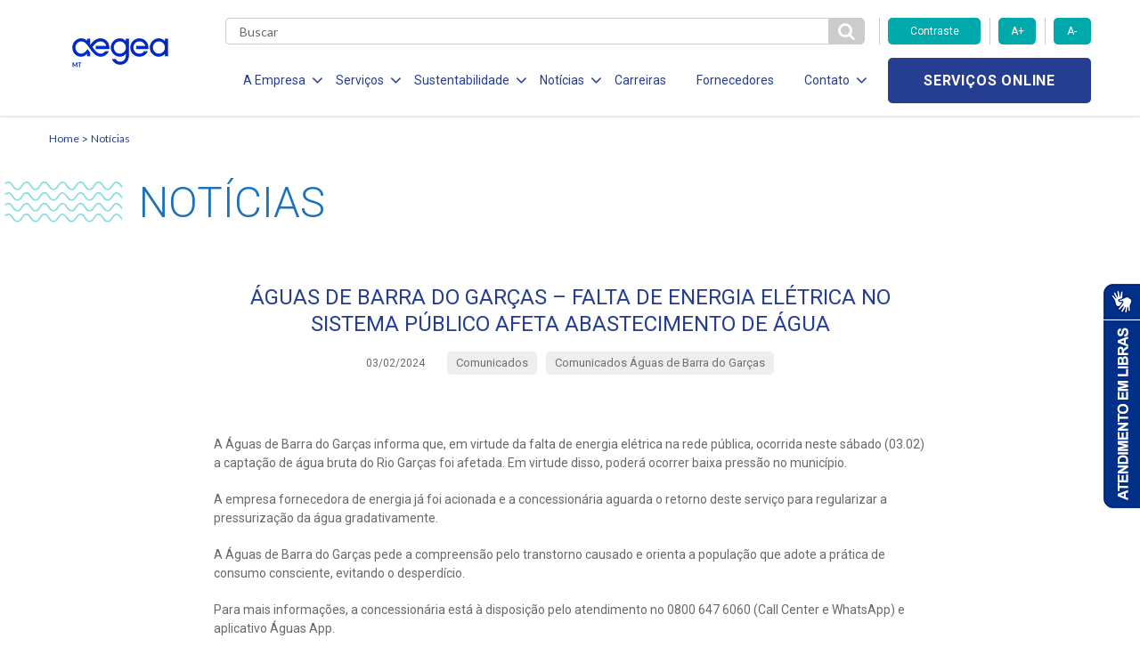

--- FILE ---
content_type: text/html; charset=UTF-8
request_url: https://www.aegeamt.com.br/aguas-de-barra-do-garcas-falta-de-energia-eletrica-no-sistema-publico-afeta-abastecimento-de-agua-5/
body_size: 10326
content:

<!DOCTYPE html>
<!--[if lt IE 7]>      <html lang="pt-br" class="no-js lt-ie9 lt-ie8 lt-ie7"> <![endif]-->
<!--[if IE 7]>         <html lang="pt-br" class="no-js lt-ie9 lt-ie8"> <![endif]-->
<!--[if IE 8]>         <html lang="pt-br" class="no-js lt-ie9"> <![endif]-->
<!--[if gt IE 8]><!--> <html lang="pt-br" class="no-js"> <!--<![endif]-->
<html lang="pt-BR" class="no-js no-svg">

<head>
    <meta charset="UTF-8">
    <meta name="viewport" content="width=device-width, initial-scale=1">
    <meta http-equiv="X-UA-Compatible" content="IE=edge,chrome=1">
		<title>ÁGUAS DE BARRA DO GARÇAS – FALTA DE ENERGIA ELÉTRICA NO SISTEMA PÚBLICO AFETA ABASTECIMENTO DE ÁGUA</title>
    <link href="https://fonts.googleapis.com/css?family=Roboto:300,400,700" rel="stylesheet">
    <link href="https://fonts.googleapis.com/css?family=Lato:300,400,700" rel="stylesheet">
    <link href="https://fonts.googleapis.com/css?family=Open+Sans:700" rel="stylesheet">
    <link rel="stylesheet" href="https://use.fontawesome.com/releases/v5.6.3/css/all.css">
    <link rel="stylesheet" href="https://use.fontawesome.com/releases/v5.6.3/css/v4-shims.css">
    <link rel="stylesheet" href="https://cdnjs.cloudflare.com/ajax/libs/font-awesome/4.7.0/css/font-awesome.min.css">
    <meta name='robots' content='max-image-preview:large' />
<link rel='dns-prefetch' href='//www.googletagmanager.com' />
<link rel="alternate" type="application/rss+xml" title="Feed de comentários para Aegea MT &raquo; ÁGUAS DE BARRA DO GARÇAS – FALTA DE ENERGIA ELÉTRICA NO SISTEMA PÚBLICO AFETA ABASTECIMENTO DE ÁGUA" href="https://www.aegeamt.com.br/aguas-de-barra-do-garcas-falta-de-energia-eletrica-no-sistema-publico-afeta-abastecimento-de-agua-5/feed/" />
<script type="text/javascript">
/* <![CDATA[ */
window._wpemojiSettings = {"baseUrl":"https:\/\/s.w.org\/images\/core\/emoji\/15.0.3\/72x72\/","ext":".png","svgUrl":"https:\/\/s.w.org\/images\/core\/emoji\/15.0.3\/svg\/","svgExt":".svg","source":{"concatemoji":"https:\/\/www.aegeamt.com.br\/wp-includes\/js\/wp-emoji-release.min.js?ver=6.6.4"}};
/*! This file is auto-generated */
!function(i,n){var o,s,e;function c(e){try{var t={supportTests:e,timestamp:(new Date).valueOf()};sessionStorage.setItem(o,JSON.stringify(t))}catch(e){}}function p(e,t,n){e.clearRect(0,0,e.canvas.width,e.canvas.height),e.fillText(t,0,0);var t=new Uint32Array(e.getImageData(0,0,e.canvas.width,e.canvas.height).data),r=(e.clearRect(0,0,e.canvas.width,e.canvas.height),e.fillText(n,0,0),new Uint32Array(e.getImageData(0,0,e.canvas.width,e.canvas.height).data));return t.every(function(e,t){return e===r[t]})}function u(e,t,n){switch(t){case"flag":return n(e,"\ud83c\udff3\ufe0f\u200d\u26a7\ufe0f","\ud83c\udff3\ufe0f\u200b\u26a7\ufe0f")?!1:!n(e,"\ud83c\uddfa\ud83c\uddf3","\ud83c\uddfa\u200b\ud83c\uddf3")&&!n(e,"\ud83c\udff4\udb40\udc67\udb40\udc62\udb40\udc65\udb40\udc6e\udb40\udc67\udb40\udc7f","\ud83c\udff4\u200b\udb40\udc67\u200b\udb40\udc62\u200b\udb40\udc65\u200b\udb40\udc6e\u200b\udb40\udc67\u200b\udb40\udc7f");case"emoji":return!n(e,"\ud83d\udc26\u200d\u2b1b","\ud83d\udc26\u200b\u2b1b")}return!1}function f(e,t,n){var r="undefined"!=typeof WorkerGlobalScope&&self instanceof WorkerGlobalScope?new OffscreenCanvas(300,150):i.createElement("canvas"),a=r.getContext("2d",{willReadFrequently:!0}),o=(a.textBaseline="top",a.font="600 32px Arial",{});return e.forEach(function(e){o[e]=t(a,e,n)}),o}function t(e){var t=i.createElement("script");t.src=e,t.defer=!0,i.head.appendChild(t)}"undefined"!=typeof Promise&&(o="wpEmojiSettingsSupports",s=["flag","emoji"],n.supports={everything:!0,everythingExceptFlag:!0},e=new Promise(function(e){i.addEventListener("DOMContentLoaded",e,{once:!0})}),new Promise(function(t){var n=function(){try{var e=JSON.parse(sessionStorage.getItem(o));if("object"==typeof e&&"number"==typeof e.timestamp&&(new Date).valueOf()<e.timestamp+604800&&"object"==typeof e.supportTests)return e.supportTests}catch(e){}return null}();if(!n){if("undefined"!=typeof Worker&&"undefined"!=typeof OffscreenCanvas&&"undefined"!=typeof URL&&URL.createObjectURL&&"undefined"!=typeof Blob)try{var e="postMessage("+f.toString()+"("+[JSON.stringify(s),u.toString(),p.toString()].join(",")+"));",r=new Blob([e],{type:"text/javascript"}),a=new Worker(URL.createObjectURL(r),{name:"wpTestEmojiSupports"});return void(a.onmessage=function(e){c(n=e.data),a.terminate(),t(n)})}catch(e){}c(n=f(s,u,p))}t(n)}).then(function(e){for(var t in e)n.supports[t]=e[t],n.supports.everything=n.supports.everything&&n.supports[t],"flag"!==t&&(n.supports.everythingExceptFlag=n.supports.everythingExceptFlag&&n.supports[t]);n.supports.everythingExceptFlag=n.supports.everythingExceptFlag&&!n.supports.flag,n.DOMReady=!1,n.readyCallback=function(){n.DOMReady=!0}}).then(function(){return e}).then(function(){var e;n.supports.everything||(n.readyCallback(),(e=n.source||{}).concatemoji?t(e.concatemoji):e.wpemoji&&e.twemoji&&(t(e.twemoji),t(e.wpemoji)))}))}((window,document),window._wpemojiSettings);
/* ]]> */
</script>
<style id='wp-emoji-styles-inline-css' type='text/css'>

	img.wp-smiley, img.emoji {
		display: inline !important;
		border: none !important;
		box-shadow: none !important;
		height: 1em !important;
		width: 1em !important;
		margin: 0 0.07em !important;
		vertical-align: -0.1em !important;
		background: none !important;
		padding: 0 !important;
	}
</style>
<link rel='stylesheet' id='wp-block-library-css' href='https://www.aegeamt.com.br/wp-includes/css/dist/block-library/style.min.css?ver=6.6.4' type='text/css' media='all' />
<style id='classic-theme-styles-inline-css' type='text/css'>
/*! This file is auto-generated */
.wp-block-button__link{color:#fff;background-color:#32373c;border-radius:9999px;box-shadow:none;text-decoration:none;padding:calc(.667em + 2px) calc(1.333em + 2px);font-size:1.125em}.wp-block-file__button{background:#32373c;color:#fff;text-decoration:none}
</style>
<style id='global-styles-inline-css' type='text/css'>
:root{--wp--preset--aspect-ratio--square: 1;--wp--preset--aspect-ratio--4-3: 4/3;--wp--preset--aspect-ratio--3-4: 3/4;--wp--preset--aspect-ratio--3-2: 3/2;--wp--preset--aspect-ratio--2-3: 2/3;--wp--preset--aspect-ratio--16-9: 16/9;--wp--preset--aspect-ratio--9-16: 9/16;--wp--preset--color--black: #000000;--wp--preset--color--cyan-bluish-gray: #abb8c3;--wp--preset--color--white: #ffffff;--wp--preset--color--pale-pink: #f78da7;--wp--preset--color--vivid-red: #cf2e2e;--wp--preset--color--luminous-vivid-orange: #ff6900;--wp--preset--color--luminous-vivid-amber: #fcb900;--wp--preset--color--light-green-cyan: #7bdcb5;--wp--preset--color--vivid-green-cyan: #00d084;--wp--preset--color--pale-cyan-blue: #8ed1fc;--wp--preset--color--vivid-cyan-blue: #0693e3;--wp--preset--color--vivid-purple: #9b51e0;--wp--preset--gradient--vivid-cyan-blue-to-vivid-purple: linear-gradient(135deg,rgba(6,147,227,1) 0%,rgb(155,81,224) 100%);--wp--preset--gradient--light-green-cyan-to-vivid-green-cyan: linear-gradient(135deg,rgb(122,220,180) 0%,rgb(0,208,130) 100%);--wp--preset--gradient--luminous-vivid-amber-to-luminous-vivid-orange: linear-gradient(135deg,rgba(252,185,0,1) 0%,rgba(255,105,0,1) 100%);--wp--preset--gradient--luminous-vivid-orange-to-vivid-red: linear-gradient(135deg,rgba(255,105,0,1) 0%,rgb(207,46,46) 100%);--wp--preset--gradient--very-light-gray-to-cyan-bluish-gray: linear-gradient(135deg,rgb(238,238,238) 0%,rgb(169,184,195) 100%);--wp--preset--gradient--cool-to-warm-spectrum: linear-gradient(135deg,rgb(74,234,220) 0%,rgb(151,120,209) 20%,rgb(207,42,186) 40%,rgb(238,44,130) 60%,rgb(251,105,98) 80%,rgb(254,248,76) 100%);--wp--preset--gradient--blush-light-purple: linear-gradient(135deg,rgb(255,206,236) 0%,rgb(152,150,240) 100%);--wp--preset--gradient--blush-bordeaux: linear-gradient(135deg,rgb(254,205,165) 0%,rgb(254,45,45) 50%,rgb(107,0,62) 100%);--wp--preset--gradient--luminous-dusk: linear-gradient(135deg,rgb(255,203,112) 0%,rgb(199,81,192) 50%,rgb(65,88,208) 100%);--wp--preset--gradient--pale-ocean: linear-gradient(135deg,rgb(255,245,203) 0%,rgb(182,227,212) 50%,rgb(51,167,181) 100%);--wp--preset--gradient--electric-grass: linear-gradient(135deg,rgb(202,248,128) 0%,rgb(113,206,126) 100%);--wp--preset--gradient--midnight: linear-gradient(135deg,rgb(2,3,129) 0%,rgb(40,116,252) 100%);--wp--preset--font-size--small: 13px;--wp--preset--font-size--medium: 20px;--wp--preset--font-size--large: 36px;--wp--preset--font-size--x-large: 42px;--wp--preset--spacing--20: 0.44rem;--wp--preset--spacing--30: 0.67rem;--wp--preset--spacing--40: 1rem;--wp--preset--spacing--50: 1.5rem;--wp--preset--spacing--60: 2.25rem;--wp--preset--spacing--70: 3.38rem;--wp--preset--spacing--80: 5.06rem;--wp--preset--shadow--natural: 6px 6px 9px rgba(0, 0, 0, 0.2);--wp--preset--shadow--deep: 12px 12px 50px rgba(0, 0, 0, 0.4);--wp--preset--shadow--sharp: 6px 6px 0px rgba(0, 0, 0, 0.2);--wp--preset--shadow--outlined: 6px 6px 0px -3px rgba(255, 255, 255, 1), 6px 6px rgba(0, 0, 0, 1);--wp--preset--shadow--crisp: 6px 6px 0px rgba(0, 0, 0, 1);}:where(.is-layout-flex){gap: 0.5em;}:where(.is-layout-grid){gap: 0.5em;}body .is-layout-flex{display: flex;}.is-layout-flex{flex-wrap: wrap;align-items: center;}.is-layout-flex > :is(*, div){margin: 0;}body .is-layout-grid{display: grid;}.is-layout-grid > :is(*, div){margin: 0;}:where(.wp-block-columns.is-layout-flex){gap: 2em;}:where(.wp-block-columns.is-layout-grid){gap: 2em;}:where(.wp-block-post-template.is-layout-flex){gap: 1.25em;}:where(.wp-block-post-template.is-layout-grid){gap: 1.25em;}.has-black-color{color: var(--wp--preset--color--black) !important;}.has-cyan-bluish-gray-color{color: var(--wp--preset--color--cyan-bluish-gray) !important;}.has-white-color{color: var(--wp--preset--color--white) !important;}.has-pale-pink-color{color: var(--wp--preset--color--pale-pink) !important;}.has-vivid-red-color{color: var(--wp--preset--color--vivid-red) !important;}.has-luminous-vivid-orange-color{color: var(--wp--preset--color--luminous-vivid-orange) !important;}.has-luminous-vivid-amber-color{color: var(--wp--preset--color--luminous-vivid-amber) !important;}.has-light-green-cyan-color{color: var(--wp--preset--color--light-green-cyan) !important;}.has-vivid-green-cyan-color{color: var(--wp--preset--color--vivid-green-cyan) !important;}.has-pale-cyan-blue-color{color: var(--wp--preset--color--pale-cyan-blue) !important;}.has-vivid-cyan-blue-color{color: var(--wp--preset--color--vivid-cyan-blue) !important;}.has-vivid-purple-color{color: var(--wp--preset--color--vivid-purple) !important;}.has-black-background-color{background-color: var(--wp--preset--color--black) !important;}.has-cyan-bluish-gray-background-color{background-color: var(--wp--preset--color--cyan-bluish-gray) !important;}.has-white-background-color{background-color: var(--wp--preset--color--white) !important;}.has-pale-pink-background-color{background-color: var(--wp--preset--color--pale-pink) !important;}.has-vivid-red-background-color{background-color: var(--wp--preset--color--vivid-red) !important;}.has-luminous-vivid-orange-background-color{background-color: var(--wp--preset--color--luminous-vivid-orange) !important;}.has-luminous-vivid-amber-background-color{background-color: var(--wp--preset--color--luminous-vivid-amber) !important;}.has-light-green-cyan-background-color{background-color: var(--wp--preset--color--light-green-cyan) !important;}.has-vivid-green-cyan-background-color{background-color: var(--wp--preset--color--vivid-green-cyan) !important;}.has-pale-cyan-blue-background-color{background-color: var(--wp--preset--color--pale-cyan-blue) !important;}.has-vivid-cyan-blue-background-color{background-color: var(--wp--preset--color--vivid-cyan-blue) !important;}.has-vivid-purple-background-color{background-color: var(--wp--preset--color--vivid-purple) !important;}.has-black-border-color{border-color: var(--wp--preset--color--black) !important;}.has-cyan-bluish-gray-border-color{border-color: var(--wp--preset--color--cyan-bluish-gray) !important;}.has-white-border-color{border-color: var(--wp--preset--color--white) !important;}.has-pale-pink-border-color{border-color: var(--wp--preset--color--pale-pink) !important;}.has-vivid-red-border-color{border-color: var(--wp--preset--color--vivid-red) !important;}.has-luminous-vivid-orange-border-color{border-color: var(--wp--preset--color--luminous-vivid-orange) !important;}.has-luminous-vivid-amber-border-color{border-color: var(--wp--preset--color--luminous-vivid-amber) !important;}.has-light-green-cyan-border-color{border-color: var(--wp--preset--color--light-green-cyan) !important;}.has-vivid-green-cyan-border-color{border-color: var(--wp--preset--color--vivid-green-cyan) !important;}.has-pale-cyan-blue-border-color{border-color: var(--wp--preset--color--pale-cyan-blue) !important;}.has-vivid-cyan-blue-border-color{border-color: var(--wp--preset--color--vivid-cyan-blue) !important;}.has-vivid-purple-border-color{border-color: var(--wp--preset--color--vivid-purple) !important;}.has-vivid-cyan-blue-to-vivid-purple-gradient-background{background: var(--wp--preset--gradient--vivid-cyan-blue-to-vivid-purple) !important;}.has-light-green-cyan-to-vivid-green-cyan-gradient-background{background: var(--wp--preset--gradient--light-green-cyan-to-vivid-green-cyan) !important;}.has-luminous-vivid-amber-to-luminous-vivid-orange-gradient-background{background: var(--wp--preset--gradient--luminous-vivid-amber-to-luminous-vivid-orange) !important;}.has-luminous-vivid-orange-to-vivid-red-gradient-background{background: var(--wp--preset--gradient--luminous-vivid-orange-to-vivid-red) !important;}.has-very-light-gray-to-cyan-bluish-gray-gradient-background{background: var(--wp--preset--gradient--very-light-gray-to-cyan-bluish-gray) !important;}.has-cool-to-warm-spectrum-gradient-background{background: var(--wp--preset--gradient--cool-to-warm-spectrum) !important;}.has-blush-light-purple-gradient-background{background: var(--wp--preset--gradient--blush-light-purple) !important;}.has-blush-bordeaux-gradient-background{background: var(--wp--preset--gradient--blush-bordeaux) !important;}.has-luminous-dusk-gradient-background{background: var(--wp--preset--gradient--luminous-dusk) !important;}.has-pale-ocean-gradient-background{background: var(--wp--preset--gradient--pale-ocean) !important;}.has-electric-grass-gradient-background{background: var(--wp--preset--gradient--electric-grass) !important;}.has-midnight-gradient-background{background: var(--wp--preset--gradient--midnight) !important;}.has-small-font-size{font-size: var(--wp--preset--font-size--small) !important;}.has-medium-font-size{font-size: var(--wp--preset--font-size--medium) !important;}.has-large-font-size{font-size: var(--wp--preset--font-size--large) !important;}.has-x-large-font-size{font-size: var(--wp--preset--font-size--x-large) !important;}
:where(.wp-block-post-template.is-layout-flex){gap: 1.25em;}:where(.wp-block-post-template.is-layout-grid){gap: 1.25em;}
:where(.wp-block-columns.is-layout-flex){gap: 2em;}:where(.wp-block-columns.is-layout-grid){gap: 2em;}
:root :where(.wp-block-pullquote){font-size: 1.5em;line-height: 1.6;}
</style>
<link rel='stylesheet' id='stylesheet-css' href='https://www.aegeamt.com.br/wp-content/themes/aegea-concessionaria/style.css?ver=6.6.4' type='text/css' media='all' />
<link rel='stylesheet' id='style-css' href='https://www.aegeamt.com.br/wp-content/themes/aegea-concessionaria/assets/css/style.min.css?ver=6.6.4' type='text/css' media='all' />
<link rel='stylesheet' id='tablepress-default-css' href='https://www.aegeamt.com.br/wp-content/plugins/tablepress/css/build/default.css?ver=3.2.5' type='text/css' media='all' />
<script type="text/javascript" src="https://www.aegeamt.com.br/wp-content/themes/aegea-concessionaria/assets/js/modernizr.js?ver=6.6.4" id="modernizr-js"></script>

<!-- Snippet da etiqueta do Google (gtag.js) adicionado pelo Site Kit -->
<!-- Snippet do Google Análises adicionado pelo Site Kit -->
<script type="text/javascript" src="https://www.googletagmanager.com/gtag/js?id=G-6B5HMTY2W0" id="google_gtagjs-js" async></script>
<script type="text/javascript" id="google_gtagjs-js-after">
/* <![CDATA[ */
window.dataLayer = window.dataLayer || [];function gtag(){dataLayer.push(arguments);}
gtag("set","linker",{"domains":["www.aegeamt.com.br"]});
gtag("js", new Date());
gtag("set", "developer_id.dZTNiMT", true);
gtag("config", "G-6B5HMTY2W0");
/* ]]> */
</script>
<link rel="https://api.w.org/" href="https://www.aegeamt.com.br/wp-json/" /><link rel="alternate" title="JSON" type="application/json" href="https://www.aegeamt.com.br/wp-json/wp/v2/posts/23023" /><link rel="EditURI" type="application/rsd+xml" title="RSD" href="https://www.aegeamt.com.br/xmlrpc.php?rsd" />
<meta name="generator" content="WordPress 6.6.4" />
<link rel="canonical" href="https://www.aegeamt.com.br/aguas-de-barra-do-garcas-falta-de-energia-eletrica-no-sistema-publico-afeta-abastecimento-de-agua-5/" />
<link rel='shortlink' href='https://www.aegeamt.com.br/?p=23023' />
<link rel="alternate" title="oEmbed (JSON)" type="application/json+oembed" href="https://www.aegeamt.com.br/wp-json/oembed/1.0/embed?url=https%3A%2F%2Fwww.aegeamt.com.br%2Faguas-de-barra-do-garcas-falta-de-energia-eletrica-no-sistema-publico-afeta-abastecimento-de-agua-5%2F" />
<link rel="alternate" title="oEmbed (XML)" type="text/xml+oembed" href="https://www.aegeamt.com.br/wp-json/oembed/1.0/embed?url=https%3A%2F%2Fwww.aegeamt.com.br%2Faguas-de-barra-do-garcas-falta-de-energia-eletrica-no-sistema-publico-afeta-abastecimento-de-agua-5%2F&#038;format=xml" />
        <script type="text/javascript">
            (function(c,l,a,r,i,t,y){
                c[a]=c[a]||function(){(c[a].q=c[a].q||[]).push(arguments)};
                t=l.createElement(r);t.async=1;t.src="https://www.clarity.ms/tag/"+i;
                y=l.getElementsByTagName(r)[0];y.parentNode.insertBefore(t,y);
            })(window, document, "clarity", "script", "t5q1cb4o6m");
        </script>
    <meta name="generator" content="Site Kit by Google 1.166.0" /><link rel="shortcut icon" type="image/png" href="https://www.aegeamt.com.br/wp-content/themes/aegea-concessionaria/assets/logo/logo-aegea-favicon-16x16.png" />    <style>
        .item-menu { margin: 0 14px 0 20px!important; }
        .item-menu a { font-size:14px!important; }
        .item-menu span { font-size:14px!important;  }
    </style>
    <!-- Banner Cookies - enviado por andre@palqee.com -->
    <meta name="adopt-website-id" content="510deb3d-5a7f-4258-8489-e5bc561be8de" />
    <script src="//tag.goadopt.io/injector.js?website_code=510deb3d-5a7f-4258-8489-e5bc561be8de" 
    class="adopt-injector"></script>
    <!-- FIM Banner Cookies -->
</head>

<body>
    <header data-component="header">
        
<style>
.servicosOnline{
    background:#253e92; color: #FFF; padding: 5px; border-radius: 5px
}
.servicosOnline select{
    background:#253e92; color: #FFF; border: none; text-align: center; text-align-last: center; 
}


@media only screen and (max-width: 399px) {
    .form-search {
      height: 70px;
      position: relative;
    }
    
    .form-search form {
      margin: 0;
      position: absolute;
      top: 50%;
      left: 50%;
      transform: translate(-50%, -50%);
    }
    
    .servicosOnline select{
        width:70px;
    }
}
@media only screen and (min-width: 400px) and (max-width: 590px) {
    .servicosOnline select{
        width:120px;
    }
}
@media only screen and (min-width: 992px) and (max-width: 1199px) {
    .servicosOnline select{
        width:80px;
    }
}
@media only screen and (max-width: 991px) {
    .mobile-flex { margin-left:40px;}
}

</style>

<div class="menu-icon">
	<div class="holder">
		<span></span>
		<span></span>
		<span></span>
	</div>
</div>

<div class="container">
	<div class="row mobile-flex">
		<div class="col-lg-2 col-md-2 col-sm-5 col-xs-5 col-logo">
			
<h1 class="logo-aegea">
	<a href="https://www.aegeamt.com.br" class="logo-link">
					<img style="max-width: 115px; margin: auto; display: block;" class="logo-img" src="https://www.aegeamt.com.br/wp-content/uploads/2025/04/AegeaMT_Azul-Mar-1-1.png" alt="h">
			</a>
</h1>
		</div>

		<div class="col-lg-10 col-md-10 col-sm-7 col-xs-7 col-main-menu">
			<div class="row">
				<div class="col-md-9 col-sm-2 col-xs-3 col-search">
					<div class="form-search">
						<form role="search" method="get" action="https://www.aegeamt.com.br">
							<input type="text" class="search" name="s" required placeholder="Buscar" value="" />
							<button id="btn-pesqueisa" type="submit" class="btn-search">
								<i class="fa fa-search" aria-hidden="true"></i>
							</button>
						</form>
					</div>
				</div>

				<div class="col-md-3 hidden-sm hidden-xs">
					<div class="row">
						<div class="accessibility-controls">
							<div class="col-md-6">
								<button type="button" class="btn-primary toogle-contrast">Contraste</button>
							</div>
							<div class="col-md-3">
								<button type="button" class="btn-primary increase-font">A+</button>
							</div>
							<div class="col-md-3">
								<button type="button" class="btn-primary decrease-font">A-</button>
							</div>
						</div>
					</div>
				</div>

				<div class="col-lg-9 col-md-10 col-menu">
					<ul class="list-menu">
<li class="item-menu">
<span class="item-menu-btn item-menu-a">A Empresa<i class="fa fa-angle-down" aria-hidden="true"></i></span>
<ul class="submenu">
<li class="item-submenu">
<a href="https://www.aegeamt.com.br/quem-somos/" target="" class="item-submenu-link">Quem Somos</a>
</li>
<li class="item-submenu">
<a href="https://www.aegea.com.br/compliance/" target="" class="item-submenu-link">Compliance</a>
</li>
<li class="item-submenu">
<a href="http://ri.aegea.com.br/debentures-companhias-abertas/nascentes-do-xingu/" target="_blank" class="item-submenu-link">Investidores</a>
</li>
</ul>
</li>
<li class="item-menu">
<span class="item-menu-btn item-menu-a">Serviços<i class="fa fa-angle-down" aria-hidden="true"></i></span>
<ul class="submenu">
<li class="item-submenu">
<a href="https://www.aegeamt.com.br/agua/" target="" class="item-submenu-link">Água</a>
</li>
<li class="item-submenu">
<a href="https://www.aegeamt.com.br/esgotamento-sanitario/" target="" class="item-submenu-link">Esgotamento Sanitário</a>
</li>
<li class="item-submenu">
<a href="https://www.aegeamt.com.br/legislacao-e-tarifas/" target="" class="item-submenu-link">Legislação e Tarifas</a>
</li>
<li class="item-submenu">
<a href="https://www.aegeamt.com.br/evolucao-dos-servicos/" target="" class="item-submenu-link">Evolução dos Serviços</a>
</li>
<li class="item-submenu">
<a href="https://www.aegeamt.com.br/documentos/" target="" class="item-submenu-link">Documentos</a>
</li>
</ul>
</li>
<li class="item-menu">
<span class="item-menu-btn item-menu-a">Sustentabilidade<i class="fa fa-angle-down" aria-hidden="true"></i></span>
<ul class="submenu">
<li class="item-submenu">
<a href="https://www.aegeamt.com.br/responsabilidade-social/" target="" class="item-submenu-link">Responsabilidade Social</a>
</li>
<li class="item-submenu">
<a href="https://www.aegeamt.com.br/politica-de-investimento-social-privado/" target="" class="item-submenu-link">Politica de Inv. Social Privado</a>
</li>
<li class="item-submenu">
<a href="https://www.aegeamt.com.br/politica-de-sustentabilidade/" target="" class="item-submenu-link">Política de Sustentabilidade</a>
</li>
</ul>
</li>
<li class="item-menu">
<span class="item-menu-btn item-menu-a">Notícias<i class="fa fa-angle-down" aria-hidden="true"></i></span>
<ul class="submenu">
<li class="item-submenu">
<a href="https://www.aegeamt.com.br/noticias/" target="" class="item-submenu-link">Notícias</a>
</li>
<li class="item-submenu">
<a href="https://www.aegeamt.com.br/comunicados/" target="" class="item-submenu-link">Comunicados</a>
</li>
</ul>
</li>
<li class="item-menu">
<a href="https://aegea.com.br/carreiras" target="" class="item-menu-link item-menu-a">Carreiras</a>
</li>
<li class="item-menu">
<a href="https://aegea.com.br/fornecedores/" target="" class="item-menu-link item-menu-a">Fornecedores</a>
</li>
<li class="item-menu">
<span class="item-menu-btn item-menu-a">Contato<i class="fa fa-angle-down" aria-hidden="true"></i></span>
<ul class="submenu">
<li class="item-submenu">
<a href="https://atendimento.aegea.com.br/hc/pt-br/?concessionaria=aegea_mt" target="_blank" class="item-submenu-link">Perguntas Frequentes</a>
</li>
<li class="item-submenu">
<a href="https://www.aegeamt.com.br/contato/" target="" class="item-submenu-link">Canais de Relacionamento</a>
</li>
<li class="item-submenu">
<a href="https://semfraude.aegeamt.com.br/" target="_blank" class="item-submenu-link">Denúncias de Fraudes</a>
</li>
</ul>
</li>
</ul>
				</div>

                <div class="col-lg-3 col-md-2 col-sm-10 col-xs-9 col-services">
                    <div class="holder-services">
                        <a target="_blank" href="https://cliente.aegeamt.com.br" class="btn-secondary online-services">Serviços online</a>
                    </div>
                </div>
            </div>
        </div>
    </div>
</div>    </header>
<script language=javascript type="text/javascript">
jQuery(document).ready(function(){
    jQuery('.article-share a').click(function(e){
        e.preventDefault();
        link = jQuery(this).attr('href');
        window.open (
        link,
        'pagina',
        "width=550, height=555, top=100, left=110, scrollbars=no " );
    });
});
</script>
<main>

<section data-component="breadcrumb">
    <div class="container">
            <a class="breadcrumb-item" href="https://www.aegeamt.com.br">Home</a>
            <a class="breadcrumb-item" href="https://www.aegeamt.com.br/noticias/">Notícias</a>
    </div>
</section>
<section data-component="page-title" class="container ">
    <h2 class="page-title">
        <img class="page-title-waves" src="https://www.aegeamt.com.br/wp-content/themes/aegea-concessionaria/assets/img/ondas-titulo.png">
        <span class="page-title-text">Notícias</span>
    </h2>
</section>
<div class="container">
    <div data-component="card-news"  class="news-article" >
    
        <a href="#" class="link"></a>
    
            <div class="img-holder">
                <center><img style="max-width:100%; height:auto;" src="" alt=""></center>
                <span class="see-hover">Ver notícia</span>
            </div>
    
        <div class="content-holder">
          
          
          
          
            
            <a href="#" class="link-title">
                <h5 class="card-title">ÁGUAS DE BARRA DO GARÇAS – FALTA DE ENERGIA ELÉTRICA NO SISTEMA PÚBLICO AFETA ABASTECIMENTO DE ÁGUA</h5>
            </a>
          
    
                <p class="secondary-title"></p>
    
                
                <div class="information">
                        <span class="date">03/02/2024</span>
    
                        <div data-component="category-list" >
                        
                                                            <a href="https://www.aegeamt.com.br/categoria/comunicados/" data-component="category" >
                                    <span class="category">Comunicados</span>
                                </a>
                                                            <a href="https://www.aegeamt.com.br/categoria/comunicados-aguas-de-barra-do-garcas/" data-component="category" >
                                    <span class="category">Comunicados Águas de Barra do Garças</span>
                                </a>
                                                        
                        </div>			
                </div>
    
    
                
        </div>
    
    </div>
    
    </div>
    <div class="container">
		<div class="centralized">
			<div data-component="inline-text" class="article-inline-text">
				<div class="primary-text">
<p></p>



<p>A Águas de Barra do Garças informa que, em virtude da falta de energia elétrica na rede pública, ocorrida neste sábado (03.02) a captação de água bruta do Rio Garças foi afetada. Em virtude disso, poderá ocorrer baixa pressão no município.</p>



<p>A empresa fornecedora de energia já foi acionada e a concessionária aguarda o retorno deste serviço para regularizar a pressurização da água gradativamente.</p>



<p>A Águas de Barra do Garças pede a compreensão pelo transtorno causado e orienta a população que adote a prática de consumo consciente, evitando o desperdício.</p>



<p>Para mais informações, a concessionária está à disposição pelo atendimento no 0800 647 6060 (Call Center e WhatsApp) e aplicativo Águas App.</p>
</div>
			</div>
			<div data-component="share" class="article-share">
				<p class="secondary-title">Compartilhar:</p>
				<ul class="media-holder">
						<li class="item">
							<a href="https://www.facebook.com/sharer.php?u=https://www.aegeamt.com.br/aguas-de-barra-do-garcas-falta-de-energia-eletrica-no-sistema-publico-afeta-abastecimento-de-agua-5/" title="Facebook" class="icon-link">
								<i class="fa fa-facebook"></i>
							</a>
						</li>
						<li class="item">
							<a href="https://twitter.com/share?url=https://www.aegeamt.com.br/aguas-de-barra-do-garcas-falta-de-energia-eletrica-no-sistema-publico-afeta-abastecimento-de-agua-5/&text=ÁGUAS DE BARRA DO GARÇAS – FALTA DE ENERGIA ELÉTRICA NO SISTEMA PÚBLICO AFETA ABASTECIMENTO DE ÁGUA" title="Twitter" class="icon-link">
								<i class="fa fa-twitter"></i>
							</a>
						</li>
						<li class="item">
							<a href="https://www.linkedin.com/cws/share?url=https://www.aegeamt.com.br/aguas-de-barra-do-garcas-falta-de-energia-eletrica-no-sistema-publico-afeta-abastecimento-de-agua-5/" title="Linkedin" class="icon-link">
								<i class="fa fa-linkedin"></i>
							</a>
						</li>
				</ul>
			</div>		</div>
	</div>



<section data-component="see-also">
	<div class="container">
		<div class="row">
			<div class="col-md-12">
				<div data-component="section-title" class="">
					<h4 class="section-title">Veja Também</h4>
				</div>
			</div>
		</div>
		<div class="row">
								<div class="col-md-3 col-sm-3 col-xs-6">
						<div data-component="card-see-also">
							<div class="has-hover">
								<a href="https://www.aegeamt.com.br/responsabilidade-social/" class="link"></a>
								<div class="img-holder">
																			<img class="img" src="https://www.aegeamt.com.br/wp-content/uploads/2020/03/banner_principal-4-277x208.jpg" alt="Responsabilidade Social" title="Responsabilidade Social">
																		<span class="see-hover">Saiba mais</span>
								</div>
								<h5 class="card-title">Responsabilidade Social</h5>
							</div>
							<p class="card-text">A atuação social e ambientalmente responsável faz parte da nossa história e do nosso propósito.</p>
						</div>
					</div>
														<div class="col-md-3 col-sm-3 col-xs-6">
						<div data-component="card-see-also">
							<div class="has-hover">
								<a href="https://www.aegeamt.com.br/comunicados/" class="link"></a>
								<div class="img-holder">
																			<img class="img" src="https://www.aegeamt.com.br/wp-content/themes/aegea-concessionaria/assets/img/see-also-1.jpg" alt="Comunicados" title="Comunicados">
																		<span class="see-hover">Saiba mais</span>
								</div>
								<h5 class="card-title">Comunicados</h5>
							</div>
							<p class="card-text"></p>
						</div>
					</div>
														<div class="col-md-3 col-sm-3 col-xs-6">
						<div data-component="card-see-also">
							<div class="has-hover">
								<a href="https://www.aegeamt.com.br/parceria-entre-aguas-de-sorriso-e-prefeitura-garante-dia-de-atendimento-aos-moradores-do-bairro-terra-brasil/" class="link"></a>
								<div class="img-holder">
																			<img class="img" src="https://www.aegeamt.com.br/wp-content/uploads/2025/10/WhatsApp-Image-2025-10-01-at-16.44.30-277x208.jpeg" alt="Parceria entre Águas de Sorriso e Prefeitura garante dia de atendimento aos moradores do Bairro Terra Brasil" title="Parceria entre Águas de Sorriso e Prefeitura garante dia de atendimento aos moradores do Bairro Terra Brasil">
																		<span class="see-hover">Saiba mais</span>
								</div>
								<h5 class="card-title">Parceria entre Águas de Sorriso e Prefeitura garante dia de atendimento aos moradores do Bairro Terra Brasil</h5>
							</div>
							<p class="card-text">Iniciativa reforçou a importância da Tarifa Social e do atendimento próximo à comunidade No último sábado (27.09), os moradores do Bairro...</p>
						</div>
					</div>
														<div class="col-md-3 col-sm-3 col-xs-6">
						<div data-component="card-see-also">
							<div class="has-hover">
								<a href="https://www.aegeamt.com.br/aguas-de-jauru-2/" class="link"></a>
								<div class="img-holder">
																			<img class="img" src="https://www.aegeamt.com.br/wp-content/themes/aegea-concessionaria/assets/img/see-also-1.jpg" alt="Águas de Jauru 2" title="Águas de Jauru 2">
																		<span class="see-hover">Saiba mais</span>
								</div>
								<h5 class="card-title">Águas de Jauru 2</h5>
							</div>
							<p class="card-text"></p>
						</div>
					</div>
														</div>
	</div>
</section>
</main>
<footer data-component="footer">
	<div class="container">
		<div class="col-md-3 col-sm-6 hidden-xs">
			
<h5 class="logo-footer">
	<a href="https://www.aegeamt.com.br/">
					<img style="max-width: 115px; margin: auto; display: block;" src="https://www.aegeamt.com.br/wp-content/uploads/2025/04/AegeaMT_Azul-Mar-1.png" alt="h">
			</a>
</h5>
		</div>
		
		<div class="col-md-3 col-sm-6">
						<div class="social-container">
				<strong>Nossas redes sociais</strong>
										<ul>
							<li>
								<a href="https://www.instagram.com/aegeamt/" title="Aegea MT" target="_blank">
									<i class="icon-redes fa fa-instagram"></i>
								</a>
							</li>
						</ul>
												</div>
		</div>
		
												<div class="col-md-2 col-sm-4 hidden-xs">
																<ul class="list-links">
																					<li class="main-link"><a href="#" class="without-hover">A Empresa</a></li>
																																<li><a href="https://www.aegeamt.com.br/quem-somos/">Quem Somos</a></li>
																							<li><a href="https://www.aegea.com.br/compliance/">Compliance</a></li>
																							<li><a href="http://ri.aegea.com.br/pt-br/debentures-companhias-abertas/nascentes-do-xingu/">Investidores</a></li>
																														</ul>
																	<ul class="list-links">
																					<li class="main-link"><a href="https://www.aegeamt.com.br/noticias/" title="Notícias">Notícias</a></li>
																																<li><a href="https://www.aegeamt.com.br/comunicados/">Comunicados</a></li>
																														</ul>
																					</div>
											<div class="col-md-2 col-sm-4 hidden-xs">
																<ul class="list-links">
																					<li class="main-link"><a href="#" class="without-hover">Serviços</a></li>
																																<li><a href="https://www.aegeamt.com.br/agua/">Água</a></li>
																							<li><a href="https://www.aegeamt.com.br/esgotamento-sanitario/">Esgotamento Sanitário</a></li>
																							<li><a href="https://www.aegeamt.com.br/legislacao-e-tarifas/">Legislação e Tarifas</a></li>
																							<li><a href="https://www.aegeamt.com.br/evolucao-dos-servicos/">Evolução dos Serviços</a></li>
																							<li><a href="https://www.aegeamt.com.br/documentos/">Documentos</a></li>
																														</ul>
																	<ul class="list-links">
																					<li class="main-link"><a href="https://aegea.com.br/carreiras" title="Carreiras">Carreiras</a></li>
																													</ul>
																					</div>
											<div class="col-md-2 col-sm-4 hidden-xs">
																<ul class="list-links">
																					<li class="main-link"><a href="#" class="without-hover">Sustentabilidade</a></li>
																																<li><a href="https://www.aegeamt.com.br/responsabilidade-social/">Responsabilidade Social</a></li>
																							<li><a href="https://www.aegeamt.com.br/politica-de-investimento-social-privado/">Pol. de Inv. Social Privado</a></li>
																							<li><a href="https://www.aegeamt.com.br/politica-de-sustentabilidade/">Política de Sustentabilidade</a></li>
																														</ul>
																	<ul class="list-links">
																					<li class="main-link"><a href="https://www.aegeamt.com.br/contato/" title="Contato">Contato</a></li>
																																<li><a href="/contato">Canais de Relacionamento</a></li>
																							<li><a href="https://semfraude.aegeamt.com.br/">Denúncias de Fraudes</a></li>
																														</ul>
																					</div>
															</div>
	<div class="footer-bread">
		<div class="container">
	<div class="wrapper-info">
		<span class="company">Uma empresa</span>
		<small><img src="https://www.aegeamt.com.br/wp-content/themes/aegea-concessionaria/assets/img/logo-aegea-branco-footer.png" alt="Águas de SINOP"/> Copyright ®
			2026 - Todos os Direitos Reservados.</small>
		<p class="msg-footer">Nossa natureza movimenta a vida</p>
	</div>
</div>	</div>
	<div style="background: #00a9ac; color: #ffffff; text-align: center; padding: 0 0 20px 0">
		<p><a style="color: #ffffff;" href="/termos-gerais-de-uso-de-sites-e-aplicativos-da-aegea/">Termos Gerais de Uso de Sites e Aplicativos</a> <br> <a style="color: #ffffff;" href="/politica-de-privacidade-e-protecao-de-dados-da-aegea/">Política de Privacidade e Proteção de Dados</a></p>
	</div>
</footer>

<!-- Google Analytics: change UA-XXXXX-X to be your site's ID. -->
<script>
	(function(b,o,i,l,e,r){b.GoogleAnalyticsObject=l;b[l]||(b[l]=
		function(){(b[l].q=b[l].q||[]).push(arguments)});b[l].l=+new Date;
		e=o.createElement(i);r=o.getElementsByTagName(i)[0];
		e.src='//www.google-analytics.com/analytics.js';
		r.parentNode.insertBefore(e,r)}(window,document,'script','ga'));
	ga('create','UA-XXXXX-X','auto');ga('send','pageview');
</script>
<!-- Script -->

		<script type="text/javascript">
			document.addEventListener( 'wpcf7mailsent', function( event ) {
				if ( '871' == event.detail.contactFormId ) {
					$('#canais-de-atendimento .wpcf7-mail-sent-ok').remove();
					$('#successModal').modal('show');
				}
			}, false );
			
			document.addEventListener( 'wpcf7mailfailed', function( event ) {
				if ( '871' == event.detail.contactFormId ) {
					$('#canais-de-atendimento .wpcf7-mail-sent-ng').remove();
					$('#message-error').html('Ocorreu um erro ao tentar enviar sua mensagem. Tente novamente mais tarde.');
					setTimeout(function() {
						$('#message-error').html('');
					},3500);
				}
			}, false );
			
			document.addEventListener( 'wpcf7invalid', function( event ) {
				if ( '871' == event.detail.contactFormId ) {
					$('#canais-de-atendimento .wpcf7-not-valid-tip').remove();
					$('#canais-de-atendimento .wpcf7-validation-errors').remove();
					
					if($('#canais-de-atendimento textarea').val() == ""){
						$('#canais-de-atendimento textarea').addClass('invalid-field');
					}
					
					if($('#canais-de-atendimento input[name=your-name]').val() == ""){
						$('#canais-de-atendimento input[name=your-name]').addClass('invalid-field');
					}
					
					if($('#canais-de-atendimento input[name=your-email]').val() == ""){
						$('#canais-de-atendimento input[name=your-email]').addClass('invalid-field');
					}
					
					if($('#canais-de-atendimento select').val() == ""){
						$('#canais-de-atendimento select').addClass('invalid-field');
					}
					
				}
			}, false );
			
			document.addEventListener( 'wpcf7spam', function( event ) {
				if ( '871' == event.detail.contactFormId ) {
					$('#canais-de-atendimento .wpcf7-validation-errors').remove();
				}
			}, false );
		</script>
		<script type="text/javascript" src="https://www.aegeamt.com.br/wp-content/themes/aegea-concessionaria/assets/js/plugins.min.js?ver=6.6.4" id="plugins-js"></script>
<script type="text/javascript" id="app-js-extra">
/* <![CDATA[ */
var ajax_script = {"ajax_url":"https:\/\/www.aegeamt.com.br\/wp-admin\/admin-ajax.php"};
/* ]]> */
</script>
<script type="text/javascript" src="https://www.aegeamt.com.br/wp-content/themes/aegea-concessionaria/assets/js/app.min.js?ver=6.6.4" id="app-js"></script>
<script type="text/javascript" src="https://www.aegeamt.com.br/wp-content/themes/aegea-concessionaria/assets/js/plugins/jquery.paginate.js?ver=6.6.4" id="pagination-js"></script>
<script type="text/javascript" src="https://www.aegeamt.com.br/wp-content/themes/aegea-concessionaria/assets/js/aegea-concessionaria.js?ver=6.6.4" id="theme-js"></script>

<style type="text/css">
    #iconeLibra { display:none; }
    #libras { background:#f90; position:fixed; top:50%; margin-top: -42px; right:42px; }
    #libras img{ position:absolute; width:42px; height:auto; }
</style>

<div id="libras">
	<a target="_blank" href="https://aguasatendimento.emlibras.com/">
		<img id="librasIcone" src="https://aguasdorio.com.br/wp-content/uploads/2023/06/libras-ico.png">
		<img id="librasTexto" src="https://aguasdorio.com.br/wp-content/uploads/2023/06/libras-texto-2.png">
	</a>
</div>
</body>
</html>
